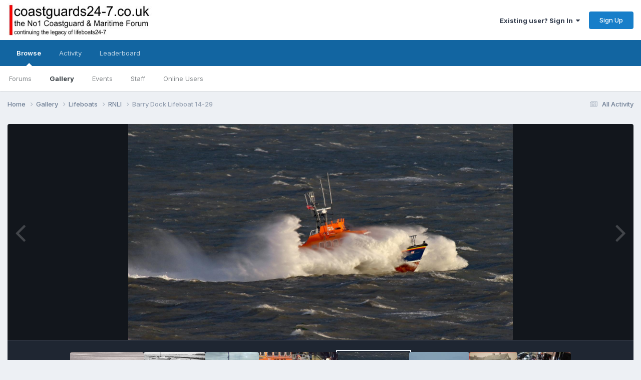

--- FILE ---
content_type: text/html;charset=UTF-8
request_url: https://coastguards24-7.co.uk/forum/gallery/image/7935-barry-dock-lifeboat-14-29/
body_size: 11899
content:
<!DOCTYPE html>
<html lang="en-US" dir="ltr">
	<head>
		<meta charset="utf-8">
        
		<title>Barry Dock Lifeboat 14-29 - RNLI - THE No1 Coastguard and Maritime SAR Forum</title>
		
		
		
		

	<meta name="viewport" content="width=device-width, initial-scale=1">



	<meta name="twitter:card" content="summary_large_image" />




	
		
			
				<meta property="og:title" content="Barry Dock Lifeboat 14-29">
			
		
	

	
		
			
				<meta property="og:type" content="website">
			
		
	

	
		
			
				<meta property="og:url" content="https://coastguards24-7.co.uk/forum/gallery/image/7935-barry-dock-lifeboat-14-29/">
			
		
	

	
		
			
				<meta name="description" content="Barry Dock Lifeboat off Knap Point.">
			
		
	

	
		
			
				<meta property="og:description" content="Barry Dock Lifeboat off Knap Point.">
			
		
	

	
		
			
				<meta property="og:updated_time" content="2017-02-13T17:53:27Z">
			
		
	

	
		
			
				<meta property="og:image" content="https://coastguards24-7.co.uk/forum/uploads/monthly_2017_02/large.Barry14_29_030816.jpg.3f6419b3c635e5e475857b6e2fe11076.jpg">
			
		
	

	
		
			
				<meta property="og:image:type" content="image/jpeg">
			
		
	

	
		
			
				<meta property="og:site_name" content="THE No1 Coastguard and Maritime SAR Forum">
			
		
	

	
		
			
				<meta property="og:locale" content="en_US">
			
		
	


	
		<link rel="canonical" href="https://coastguards24-7.co.uk/forum/gallery/image/7935-barry-dock-lifeboat-14-29/" />
	

	
		<link rel="preload" href="https://coastguards24-7.co.uk/forum/uploads/monthly_2017_02/large.Barry14_29_030816.jpg.3f6419b3c635e5e475857b6e2fe11076.jpg" as="image" type="image/jpeg" />
	





<link rel="manifest" href="https://coastguards24-7.co.uk/forum/manifest.webmanifest/">
<meta name="msapplication-config" content="https://coastguards24-7.co.uk/forum/browserconfig.xml/">
<meta name="msapplication-starturl" content="/">
<meta name="application-name" content="THE No1 Coastguard and Maritime SAR Forum">
<meta name="apple-mobile-web-app-title" content="THE No1 Coastguard and Maritime SAR Forum">

	<meta name="theme-color" content="#ffffff">










<link rel="preload" href="//coastguards24-7.co.uk/forum/applications/core/interface/font/fontawesome-webfont.woff2?v=4.7.0" as="font" crossorigin="anonymous">
		


	<link rel="preconnect" href="https://fonts.googleapis.com">
	<link rel="preconnect" href="https://fonts.gstatic.com" crossorigin>
	
		<link href="https://fonts.googleapis.com/css2?family=Inter:wght@300;400;500;600;700&display=swap" rel="stylesheet">
	



	<link rel='stylesheet' href='https://coastguards24-7.co.uk/forum/uploads/css_built_1/341e4a57816af3ba440d891ca87450ff_framework.css?v=ecb31195c71758721386' media='all'>

	<link rel='stylesheet' href='https://coastguards24-7.co.uk/forum/uploads/css_built_1/05e81b71abe4f22d6eb8d1a929494829_responsive.css?v=ecb31195c71758721386' media='all'>

	<link rel='stylesheet' href='https://coastguards24-7.co.uk/forum/uploads/css_built_1/90eb5adf50a8c640f633d47fd7eb1778_core.css?v=ecb31195c71758721386' media='all'>

	<link rel='stylesheet' href='https://coastguards24-7.co.uk/forum/uploads/css_built_1/5a0da001ccc2200dc5625c3f3934497d_core_responsive.css?v=ecb31195c71758721386' media='all'>

	<link rel='stylesheet' href='https://coastguards24-7.co.uk/forum/uploads/css_built_1/37c6452ea623de41c991284837957128_gallery.css?v=ecb31195c71758721386' media='all'>

	<link rel='stylesheet' href='https://coastguards24-7.co.uk/forum/uploads/css_built_1/22e9af7d7c6ac7ddc7db0f1b0d471efc_gallery_responsive.css?v=ecb31195c71758721386' media='all'>

	<link rel='stylesheet' href='https://coastguards24-7.co.uk/forum/uploads/css_built_1/8a32dcbf06236254181d222455063219_global.css?v=ecb31195c71758721386' media='all'>





<link rel='stylesheet' href='https://coastguards24-7.co.uk/forum/uploads/css_built_1/258adbb6e4f3e83cd3b355f84e3fa002_custom.css?v=ecb31195c71758721386' media='all'>




		
		

	
	<link rel='shortcut icon' href='https://coastguards24-7.co.uk/forum/uploads/monthly_2015_11/favicon.ico.3d1e921a47d5557704f1e988b2b8ec9e.ico' type="image/x-icon">

	</head>
	<body class='ipsApp ipsApp_front ipsJS_none ipsClearfix' data-controller='core.front.core.app' data-message="" data-pageApp='gallery' data-pageLocation='front' data-pageModule='gallery' data-pageController='view' data-pageID='7935'  >
		
        

        

		<a href='#ipsLayout_mainArea' class='ipsHide' title='Go to main content on this page' accesskey='m'>Jump to content</a>
		





		<div id='ipsLayout_header' class='ipsClearfix'>
			<header>
				<div class='ipsLayout_container'>
					


<a href='https://coastguards24-7.co.uk/forum/' id='elLogo' accesskey='1'><img src="https://coastguards24-7.co.uk/forum/uploads/monthly_2015_11/CG24-7_logo_10_2015.jpg.2d0715aef9bdb965f0409d93547b4202.jpg" alt='THE No1 Coastguard and Maritime SAR Forum'></a>

					
						

	<ul id='elUserNav' class='ipsList_inline cSignedOut ipsResponsive_showDesktop'>
		
        
		
        
        
            
            <li id='elSignInLink'>
                <a href='https://coastguards24-7.co.uk/forum/login/' data-ipsMenu-closeOnClick="false" data-ipsMenu id='elUserSignIn'>
                    Existing user? Sign In &nbsp;<i class='fa fa-caret-down'></i>
                </a>
                
<div id='elUserSignIn_menu' class='ipsMenu ipsMenu_auto ipsHide'>
	<form accept-charset='utf-8' method='post' action='https://coastguards24-7.co.uk/forum/login/'>
		<input type="hidden" name="csrfKey" value="54bf5b95218dc70b650058a94aa395d0">
		<input type="hidden" name="ref" value="aHR0cHM6Ly9jb2FzdGd1YXJkczI0LTcuY28udWsvZm9ydW0vZ2FsbGVyeS9pbWFnZS83OTM1LWJhcnJ5LWRvY2stbGlmZWJvYXQtMTQtMjkv">
		<div data-role="loginForm">
			
			
			
				
<div class="ipsPad ipsForm ipsForm_vertical">
	<h4 class="ipsType_sectionHead">Sign In</h4>
	<br><br>
	<ul class='ipsList_reset'>
		<li class="ipsFieldRow ipsFieldRow_noLabel ipsFieldRow_fullWidth">
			
			
				<input type="email" placeholder="Email Address" name="auth" autocomplete="email">
			
		</li>
		<li class="ipsFieldRow ipsFieldRow_noLabel ipsFieldRow_fullWidth">
			<input type="password" placeholder="Password" name="password" autocomplete="current-password">
		</li>
		<li class="ipsFieldRow ipsFieldRow_checkbox ipsClearfix">
			<span class="ipsCustomInput">
				<input type="checkbox" name="remember_me" id="remember_me_checkbox" value="1" checked aria-checked="true">
				<span></span>
			</span>
			<div class="ipsFieldRow_content">
				<label class="ipsFieldRow_label" for="remember_me_checkbox">Remember me</label>
				<span class="ipsFieldRow_desc">Not recommended on shared computers</span>
			</div>
		</li>
		<li class="ipsFieldRow ipsFieldRow_fullWidth">
			<button type="submit" name="_processLogin" value="usernamepassword" class="ipsButton ipsButton_primary ipsButton_small" id="elSignIn_submit">Sign In</button>
			
				<p class="ipsType_right ipsType_small">
					
						<a href='https://coastguards24-7.co.uk/forum/lostpassword/' data-ipsDialog data-ipsDialog-title='Forgot your password?'>
					
					Forgot your password?</a>
				</p>
			
		</li>
	</ul>
</div>
			
		</div>
	</form>
</div>
            </li>
            
        
		
			<li>
				
					<a href='https://coastguards24-7.co.uk/forum/register/' data-ipsDialog data-ipsDialog-size='narrow' data-ipsDialog-title='Sign Up' id='elRegisterButton' class='ipsButton ipsButton_normal ipsButton_primary'>Sign Up</a>
				
			</li>
		
	</ul>

						
<ul class='ipsMobileHamburger ipsList_reset ipsResponsive_hideDesktop'>
	<li data-ipsDrawer data-ipsDrawer-drawerElem='#elMobileDrawer'>
		<a href='#'>
			
			
			
			
			<i class='fa fa-navicon'></i>
		</a>
	</li>
</ul>
					
				</div>
			</header>
			

	<nav data-controller='core.front.core.navBar' class=' ipsResponsive_showDesktop'>
		<div class='ipsNavBar_primary ipsLayout_container '>
			<ul data-role="primaryNavBar" class='ipsClearfix'>
				


	
		
		
			
		
		<li class='ipsNavBar_active' data-active id='elNavSecondary_1' data-role="navBarItem" data-navApp="core" data-navExt="CustomItem">
			
			
				<a href="https://coastguards24-7.co.uk/forum/"  data-navItem-id="1" data-navDefault>
					Browse<span class='ipsNavBar_active__identifier'></span>
				</a>
			
			
				<ul class='ipsNavBar_secondary ' data-role='secondaryNavBar'>
					


	
		
		
		<li  id='elNavSecondary_3' data-role="navBarItem" data-navApp="forums" data-navExt="Forums">
			
			
				<a href="https://coastguards24-7.co.uk/forum/"  data-navItem-id="3" >
					Forums<span class='ipsNavBar_active__identifier'></span>
				</a>
			
			
		</li>
	
	

	
		
		
			
		
		<li class='ipsNavBar_active' data-active id='elNavSecondary_4' data-role="navBarItem" data-navApp="gallery" data-navExt="Gallery">
			
			
				<a href="https://coastguards24-7.co.uk/forum/gallery/"  data-navItem-id="4" data-navDefault>
					Gallery<span class='ipsNavBar_active__identifier'></span>
				</a>
			
			
		</li>
	
	

	
		
		
		<li  id='elNavSecondary_5' data-role="navBarItem" data-navApp="calendar" data-navExt="Calendar">
			
			
				<a href="https://coastguards24-7.co.uk/forum/events/"  data-navItem-id="5" >
					Events<span class='ipsNavBar_active__identifier'></span>
				</a>
			
			
		</li>
	
	

	
	

	
		
		
		<li  id='elNavSecondary_7' data-role="navBarItem" data-navApp="core" data-navExt="StaffDirectory">
			
			
				<a href="https://coastguards24-7.co.uk/forum/staff/"  data-navItem-id="7" >
					Staff<span class='ipsNavBar_active__identifier'></span>
				</a>
			
			
		</li>
	
	

	
		
		
		<li  id='elNavSecondary_8' data-role="navBarItem" data-navApp="core" data-navExt="OnlineUsers">
			
			
				<a href="https://coastguards24-7.co.uk/forum/online/"  data-navItem-id="8" >
					Online Users<span class='ipsNavBar_active__identifier'></span>
				</a>
			
			
		</li>
	
	

					<li class='ipsHide' id='elNavigationMore_1' data-role='navMore'>
						<a href='#' data-ipsMenu data-ipsMenu-appendTo='#elNavigationMore_1' id='elNavigationMore_1_dropdown'>More <i class='fa fa-caret-down'></i></a>
						<ul class='ipsHide ipsMenu ipsMenu_auto' id='elNavigationMore_1_dropdown_menu' data-role='moreDropdown'></ul>
					</li>
				</ul>
			
		</li>
	
	

	
		
		
		<li  id='elNavSecondary_2' data-role="navBarItem" data-navApp="core" data-navExt="CustomItem">
			
			
				<a href="https://coastguards24-7.co.uk/forum/discover/"  data-navItem-id="2" >
					Activity<span class='ipsNavBar_active__identifier'></span>
				</a>
			
			
				<ul class='ipsNavBar_secondary ipsHide' data-role='secondaryNavBar'>
					


	
		
		
		<li  id='elNavSecondary_9' data-role="navBarItem" data-navApp="core" data-navExt="AllActivity">
			
			
				<a href="https://coastguards24-7.co.uk/forum/discover/"  data-navItem-id="9" >
					All Activity<span class='ipsNavBar_active__identifier'></span>
				</a>
			
			
		</li>
	
	

	
		
		
		<li  id='elNavSecondary_10' data-role="navBarItem" data-navApp="core" data-navExt="YourActivityStreams">
			
			
				<a href="#"  data-navItem-id="10" >
					My Activity Streams<span class='ipsNavBar_active__identifier'></span>
				</a>
			
			
		</li>
	
	

	
		
		
		<li  id='elNavSecondary_11' data-role="navBarItem" data-navApp="core" data-navExt="YourActivityStreamsItem">
			
			
				<a href="https://coastguards24-7.co.uk/forum/discover/unread/"  data-navItem-id="11" >
					Unread Content<span class='ipsNavBar_active__identifier'></span>
				</a>
			
			
		</li>
	
	

	
		
		
		<li  id='elNavSecondary_12' data-role="navBarItem" data-navApp="core" data-navExt="YourActivityStreamsItem">
			
			
				<a href="https://coastguards24-7.co.uk/forum/discover/content-started/"  data-navItem-id="12" >
					Content I Started<span class='ipsNavBar_active__identifier'></span>
				</a>
			
			
		</li>
	
	

	
		
		
		<li  id='elNavSecondary_13' data-role="navBarItem" data-navApp="core" data-navExt="Search">
			
			
				<a href="https://coastguards24-7.co.uk/forum/search/"  data-navItem-id="13" >
					Search<span class='ipsNavBar_active__identifier'></span>
				</a>
			
			
		</li>
	
	

					<li class='ipsHide' id='elNavigationMore_2' data-role='navMore'>
						<a href='#' data-ipsMenu data-ipsMenu-appendTo='#elNavigationMore_2' id='elNavigationMore_2_dropdown'>More <i class='fa fa-caret-down'></i></a>
						<ul class='ipsHide ipsMenu ipsMenu_auto' id='elNavigationMore_2_dropdown_menu' data-role='moreDropdown'></ul>
					</li>
				</ul>
			
		</li>
	
	

	
		
		
		<li  id='elNavSecondary_14' data-role="navBarItem" data-navApp="core" data-navExt="Leaderboard">
			
			
				<a href="https://coastguards24-7.co.uk/forum/leaderboard/"  data-navItem-id="14" >
					Leaderboard<span class='ipsNavBar_active__identifier'></span>
				</a>
			
			
		</li>
	
	

	
	

	
	

				<li class='ipsHide' id='elNavigationMore' data-role='navMore'>
					<a href='#' data-ipsMenu data-ipsMenu-appendTo='#elNavigationMore' id='elNavigationMore_dropdown'>More</a>
					<ul class='ipsNavBar_secondary ipsHide' data-role='secondaryNavBar'>
						<li class='ipsHide' id='elNavigationMore_more' data-role='navMore'>
							<a href='#' data-ipsMenu data-ipsMenu-appendTo='#elNavigationMore_more' id='elNavigationMore_more_dropdown'>More <i class='fa fa-caret-down'></i></a>
							<ul class='ipsHide ipsMenu ipsMenu_auto' id='elNavigationMore_more_dropdown_menu' data-role='moreDropdown'></ul>
						</li>
					</ul>
				</li>
			</ul>
			

		</div>
	</nav>

			
<ul id='elMobileNav' class='ipsResponsive_hideDesktop' data-controller='core.front.core.mobileNav'>
	
		
			
			
				
				
			
				
				
			
				
					<li id='elMobileBreadcrumb'>
						<a href='https://coastguards24-7.co.uk/forum/gallery/category/4-rnli/'>
							<span>RNLI</span>
						</a>
					</li>
				
				
			
				
				
			
		
	
	
	
	<li >
		<a data-action="defaultStream" href='https://coastguards24-7.co.uk/forum/discover/'><i class="fa fa-newspaper-o" aria-hidden="true"></i></a>
	</li>

	

	
</ul>
		</div>
		<main id='ipsLayout_body' class='ipsLayout_container'>
			<div id='ipsLayout_contentArea'>
				<div id='ipsLayout_contentWrapper'>
					
<nav class='ipsBreadcrumb ipsBreadcrumb_top ipsFaded_withHover'>
	

	<ul class='ipsList_inline ipsPos_right'>
		
		<li >
			<a data-action="defaultStream" class='ipsType_light '  href='https://coastguards24-7.co.uk/forum/discover/'><i class="fa fa-newspaper-o" aria-hidden="true"></i> <span>All Activity</span></a>
		</li>
		
	</ul>

	<ul data-role="breadcrumbList">
		<li>
			<a title="Home" href='https://coastguards24-7.co.uk/forum/'>
				<span>Home <i class='fa fa-angle-right'></i></span>
			</a>
		</li>
		
		
			<li>
				
					<a href='https://coastguards24-7.co.uk/forum/gallery/'>
						<span>Gallery <i class='fa fa-angle-right' aria-hidden="true"></i></span>
					</a>
				
			</li>
		
			<li>
				
					<a href='https://coastguards24-7.co.uk/forum/gallery/category/20-lifeboats/'>
						<span>Lifeboats <i class='fa fa-angle-right' aria-hidden="true"></i></span>
					</a>
				
			</li>
		
			<li>
				
					<a href='https://coastguards24-7.co.uk/forum/gallery/category/4-rnli/'>
						<span>RNLI <i class='fa fa-angle-right' aria-hidden="true"></i></span>
					</a>
				
			</li>
		
			<li>
				
					Barry Dock Lifeboat 14-29
				
			</li>
		
	</ul>
</nav>
					
					<div id='ipsLayout_mainArea'>
						
						
						
						

	




						



<div data-controller='gallery.front.view.image' data-lightboxURL='https://coastguards24-7.co.uk/forum/gallery/image/7935-barry-dock-lifeboat-14-29/'>
	<div class='ipsColumns ipsMargin_bottom'>
		<div class='ipsColumn ipsColumn_fluid'>
			<div class='cGalleryLightbox_inner' data-role="imageSizer">
				<div class='elGalleryHeader'>
					

<div id='elGalleryImage' class='elGalleryImage' data-role="imageFrame" data-imageSizes='{&quot;large&quot;:[1600,900],&quot;medium&quot;:[640,360],&quot;small&quot;:[240,135],&quot;thumb&quot;:[100,57]}'>
	
		<div class='cGalleryViewImage' data-role='notesWrapper' data-controller='gallery.front.view.notes' data-imageID='7935'  data-notesData='[]'>
			<div>
				<a href='https://coastguards24-7.co.uk/forum/uploads/monthly_2017_02/large.Barry14_29_030816.jpg.3f6419b3c635e5e475857b6e2fe11076.jpg' title='View in lightbox' data-ipsLightbox>
					<img src='https://coastguards24-7.co.uk/forum/uploads/monthly_2017_02/large.Barry14_29_030816.jpg.3f6419b3c635e5e475857b6e2fe11076.jpg' alt="Barry Dock Lifeboat 14-29" title='Barry Dock Lifeboat 14-29' data-role='theImage'>
				</a>
            </div>
			
		</div>
        	


		<div class='cGalleryImageFade'>
			<div class='cGalleryImageBottomBar'>
				<div class='cGalleryCreditInfo ipsType_normal ipsHide'>
					
						<div>&copy; Fatboy Productions</div>
					

					
				</div>
				
					<ul class='ipsList_inline'>
						<li>
							<a href='#' data-ipsMenu data-ipsMenu-above='true' id='elImageTools' class='ipsButton ipsButton_link ipsButton_verySmall ipsJS_show cGalleryViewImage_controls'>Image Tools <i class='fa fa-caret-down'></i></a>
						</li>
					</ul>
					<ul class='ipsMenu ipsMenu_auto ipsHide' id='elImageTools_menu'>
						
						
						
							<li class='ipsMenu_item'>
								<a href='https://coastguards24-7.co.uk/forum/gallery/image/7935-barry-dock-lifeboat-14-29/?do=download' title='Download'><i class='fa fa-fw fa-download'></i> Download</a>
							</li>
						
					</ul>
				
			</div>
		</div>
	
	<span class='elGalleryImageNav'>
       
            <a href='https://coastguards24-7.co.uk/forum/gallery/image/7935-barry-dock-lifeboat-14-29/?browse=1&amp;do=previous' class='elGalleryImageNav_prev' data-action="prevMedia"><i class='fa fa-angle-left'></i></a>
            <a href='https://coastguards24-7.co.uk/forum/gallery/image/7935-barry-dock-lifeboat-14-29/?browse=1&amp;do=next' class='elGalleryImageNav_next' data-action="nextMedia"><i class='fa fa-angle-right'></i></a>
        
	</span>
</div>
				</div>
			</div>
            
            
            
			<div class='cGalleryImageThumbs'>
				<ol class='cGalleryCarousel' id='gallery-image-thumbs'>
                    
					
			            <li class='cGalleryCarousel__item'>
			            	<div class='ipsImageBlock'>
				                
					                <a href='https://coastguards24-7.co.uk/forum/gallery/image/8062-westkirbyilbjpg/' title='View the image WestKirbyILB.JPG' class='ipsImageBlock__main'>
					                	<img src='https://coastguards24-7.co.uk/forum/uploads/monthly_2018_11/small.WestKirbyILB.JPG.4a56445211339679576f899bdf5edd18.JPG' alt="WestKirbyILB.JPG" loading="lazy">
					                </a>
				                
                            	

                            </div>
                        </li>
                        
			        
			            <li class='cGalleryCarousel__item'>
			            	<div class='ipsImageBlock'>
				                
					                <a href='https://coastguards24-7.co.uk/forum/gallery/image/8096-18_03_1jpg/' title='View the image 18_03_1.jpg' class='ipsImageBlock__main'>
					                	<img src='https://coastguards24-7.co.uk/forum/uploads/monthly_2019_08/small.18_03_1.jpg.9e0fc64cc8b38eb19993a22d4ecd49a2.jpg' alt="18_03_1.jpg" loading="lazy">
					                </a>
				                
                            	

                            </div>
                        </li>
                        
			        
			            <li class='cGalleryCarousel__item'>
			            	<div class='ipsImageBlock'>
				                
					                <a href='https://coastguards24-7.co.uk/forum/gallery/image/8099-42watsonjpg/' title='View the image 42watson.jpg' class='ipsImageBlock__main'>
					                	<img src='https://coastguards24-7.co.uk/forum/uploads/monthly_2019_08/small.42watson.jpg.f00ab2b5b0f3405da1c2c6ece263590e.jpg' alt="42watson.jpg" loading="lazy">
					                </a>
				                
                            	

                            </div>
                        </li>
                        
			        
			            <li class='cGalleryCarousel__item'>
			            	<div class='ipsImageBlock'>
				                
					                <a href='https://coastguards24-7.co.uk/forum/gallery/image/8097-a_513_2jpg/' title='View the image A_513_2.jpg' class='ipsImageBlock__main'>
					                	<img src='https://coastguards24-7.co.uk/forum/uploads/monthly_2019_08/small.A_513_2.jpg.54d18d55ee3c9bfea566bbe0ac92885f.jpg' alt="A_513_2.jpg" loading="lazy">
					                </a>
				                
                            	

                            </div>
                        </li>
                        
			        

                    <li class='cGalleryCarousel__item cGalleryCarousel__item--active'>
                    	<div class='ipsImageBlock'>
	                        
	                            <a href='https://coastguards24-7.co.uk/forum/gallery/image/7935-barry-dock-lifeboat-14-29/' title='View the image Barry Dock Lifeboat 14-29' class='ipsImageBlock__main'>
	                                <img src='https://coastguards24-7.co.uk/forum/uploads/monthly_2017_02/small.Barry14_29_030816.jpg.65d0117bdae481a88d9263ed5de49f17.jpg' alt="Barry Dock Lifeboat 14-29" loading="lazy">
	                            </a>
                        	
                        	

                        </div>
                        
                    </li>

                    
                        <li class='cGalleryCarousel__item'>
                        	<div class='ipsImageBlock'>
	                            
	                                <a href='https://coastguards24-7.co.uk/forum/gallery/image/7855-fileys-all-weather-lifeboat-with-coastguard-helicopter-912/' title='View the image Filey&#039;s all-weather lifeboat with Coastguard Helicopter 912' class='ipsImageBlock__main'>
	                                    <img src='https://coastguards24-7.co.uk/forum/uploads/monthly_2016_08/small.57a0f0ad0cf6f_ALB3.jpg.9dc84b1427aa44bad820b405cba40d5a.jpg' alt="Filey&#039;s all-weather lifeboat with Coastguard Helicopter 912" loading="lazy">
	                                </a>
	                            
	                            

	                        </div>
                        </li>
                        
                        
                    
                        <li class='cGalleryCarousel__item'>
                        	<div class='ipsImageBlock'>
	                            
	                                <a href='https://coastguards24-7.co.uk/forum/gallery/image/7838-poole1925jpg/' title='View the image Poole1925.JPG' class='ipsImageBlock__main'>
	                                    <img src='https://coastguards24-7.co.uk/forum/uploads/monthly_2016_06/small.Poole1925.JPG.aa908eb54ce6df82e457aeac9fe6b92a.JPG' alt="Poole1925.JPG" loading="lazy">
	                                </a>
	                            
	                            

	                        </div>
                        </li>
                        
                        
                    
                        <li class='cGalleryCarousel__item'>
                        	<div class='ipsImageBlock'>
	                            
	                                <a href='https://coastguards24-7.co.uk/forum/gallery/image/7672-5672ed6710600-albcleanjpg/' title='View the image 5672ed6710600-albclean.jpg' class='ipsImageBlock__main'>
	                                    <img src='https://coastguards24-7.co.uk/forum/uploads/monthly_2015_12/small.5672ed6710600_albclean.jpg.77a1678630d82d0188598615815e1732.jpg' alt="5672ed6710600-albclean.jpg" loading="lazy">
	                                </a>
	                            
	                            

	                        </div>
                        </li>
                        
                        
                    
				</ol>
                <div class='cGalleryCarouselNav cGalleryCarouselNav--overlay' data-carousel-controls='gallery-image-thumbs' data-controller="gallery.front.browse.carousel" hidden>
                    <button class='cGalleryCarouselNav__button' data-carousel-arrow='prev' aria-label='Previous' role='button'>
                        <svg aria-hidden="true" xmlns="http://www.w3.org/2000/svg" viewBox="0 0 320 512" width="10"><path d="M34.52 239.03L228.87 44.69c9.37-9.37 24.57-9.37 33.94 0l22.67 22.67c9.36 9.36 9.37 24.52.04 33.9L131.49 256l154.02 154.75c9.34 9.38 9.32 24.54-.04 33.9l-22.67 22.67c-9.37 9.37-24.57 9.37-33.94 0L34.52 272.97c-9.37-9.37-9.37-24.57 0-33.94z"/></svg>
                    </button>
                    <button class='cGalleryCarouselNav__button' data-carousel-arrow='next' aria-label='Next' role='button'>
                        <svg aria-hidden="true" xmlns="http://www.w3.org/2000/svg" viewBox="0 0 320 512" width="10"><path d="M285.476 272.971L91.132 467.314c-9.373 9.373-24.569 9.373-33.941 0l-22.667-22.667c-9.357-9.357-9.375-24.522-.04-33.901L188.505 256 34.484 101.255c-9.335-9.379-9.317-24.544.04-33.901l22.667-22.667c9.373-9.373 24.569-9.373 33.941 0L285.475 239.03c9.373 9.372 9.373 24.568.001 33.941z"/></svg>
                    </button>
                </div>
			</div>
            
		</div>
	</div>

	<section data-role='imageInfo'>
		




<div class='ipsColumns ipsColumns_collapsePhone ipsResponsive_pull ipsSpacer_bottom'>
	<div class='ipsColumn ipsColumn_fluid'>
		

		<div class='ipsBox'>
			<div class='ipsPadding' data-role='imageDescription'>
				<div class='ipsFlex ipsFlex-ai:center ipsFlex-fw:wrap ipsGap:4'>
					<div class='ipsFlex-flex:11'>
						<h1 class='ipsType_pageTitle ipsContained_container'>
							
							
							
							
							
								<span class='ipsContained ipsType_break'>Barry Dock Lifeboat 14-29</span>
							
						</h1>
						
					</div>
				</div>
				<hr class='ipsHr'>
				<div class='ipsPageHeader__meta ipsFlex ipsFlex-jc:between ipsFlex-ai:center ipsFlex-fw:wrap ipsGap:3'>
					<div class='ipsFlex-flex:11'>
						<div class='ipsPhotoPanel ipsPhotoPanel_mini ipsClearfix'>
							

	<span class='ipsUserPhoto ipsUserPhoto_mini '>
		<img src='data:image/svg+xml,%3Csvg%20xmlns%3D%22http%3A%2F%2Fwww.w3.org%2F2000%2Fsvg%22%20viewBox%3D%220%200%201024%201024%22%20style%3D%22background%3A%23629fc4%22%3E%3Cg%3E%3Ctext%20text-anchor%3D%22middle%22%20dy%3D%22.35em%22%20x%3D%22512%22%20y%3D%22512%22%20fill%3D%22%23ffffff%22%20font-size%3D%22700%22%20font-family%3D%22-apple-system%2C%20BlinkMacSystemFont%2C%20Roboto%2C%20Helvetica%2C%20Arial%2C%20sans-serif%22%3EB%3C%2Ftext%3E%3C%2Fg%3E%3C%2Fsvg%3E' alt='BICAlpha' loading="lazy">
	</span>

							<div>
								<p class='ipsType_reset ipsType_normal ipsType_blendLinks'>
									By 


BICAlpha
								</p>
								<ul class='ipsList_inline'>
									<li class='ipsType_light'><time datetime='2017-02-13T17:51:44Z' title='02/13/2017 05:51  PM' data-short='8 yr'>February 13, 2017</time></li>
									<li class='ipsType_light'>2,783 views</li>
									
										<li><a href='https://coastguards24-7.co.uk/forum/profile/7054-bicalpha/content/?type=gallery_image'>View BICAlpha's images</a></li>
									
								</ul>
							</div>
						</div>
					</div>
					<div class='ipsFlex-flex:01 ipsResponsive_hidePhone'>
						<div class='ipsShareLinks'>
							
								


    <a href='#elShareItem_1735222221_menu' id='elShareItem_1735222221' data-ipsMenu class='ipsShareButton ipsButton ipsButton_verySmall ipsButton_link ipsButton_link--light'>
        <span><i class='fa fa-share-alt'></i></span> &nbsp;Share
    </a>

    <div class='ipsPadding ipsMenu ipsMenu_normal ipsHide' id='elShareItem_1735222221_menu' data-controller="core.front.core.sharelink">
        
        
        <span data-ipsCopy data-ipsCopy-flashmessage>
            <a href="https://coastguards24-7.co.uk/forum/gallery/image/7935-barry-dock-lifeboat-14-29/" class="ipsButton ipsButton_light ipsButton_small ipsButton_fullWidth" data-role="copyButton" data-clipboard-text="https://coastguards24-7.co.uk/forum/gallery/image/7935-barry-dock-lifeboat-14-29/" data-ipstooltip title='Copy Link to Clipboard'><i class="fa fa-clone"></i> https://coastguards24-7.co.uk/forum/gallery/image/7935-barry-dock-lifeboat-14-29/</a>
        </span>
        <ul class='ipsShareLinks ipsMargin_top:half'>
            
                <li>
<a href="https://pinterest.com/pin/create/button/?url=https://coastguards24-7.co.uk/forum/gallery/image/7935-barry-dock-lifeboat-14-29/&amp;media=https://coastguards24-7.co.uk/forum/uploads/monthly_2017_02/large.Barry14_29_030816.jpg.3f6419b3c635e5e475857b6e2fe11076.jpg" class="cShareLink cShareLink_pinterest" rel="nofollow noopener" target="_blank" data-role="shareLink" title='Share on Pinterest' data-ipsTooltip>
	<i class="fa fa-pinterest"></i>
</a></li>
            
        </ul>
        
            <hr class='ipsHr'>
            <button class='ipsHide ipsButton ipsButton_verySmall ipsButton_light ipsButton_fullWidth ipsMargin_top:half' data-controller='core.front.core.webshare' data-role='webShare' data-webShareTitle='Barry Dock Lifeboat 14-29' data-webShareText='Barry Dock Lifeboat 14-29' data-webShareUrl='https://coastguards24-7.co.uk/forum/gallery/image/7935-barry-dock-lifeboat-14-29/'>More sharing options...</button>
        
    </div>

							
                            

							



							

<div data-followApp='gallery' data-followArea='image' data-followID='7935' data-controller='core.front.core.followButton'>
	

	<a href='https://coastguards24-7.co.uk/forum/login/' rel="nofollow" class="ipsFollow ipsPos_middle ipsButton ipsButton_light ipsButton_verySmall ipsButton_disabled" data-role="followButton" data-ipsTooltip title='Sign in to follow this'>
		<span>Followers</span>
		<span class='ipsCommentCount'>0</span>
	</a>

</div>
						</div>
					</div>
				</div>
				
				
					<hr class='ipsHr'>			
					<div class='ipsType_medium ipsType_richText ipsType_break ipsSpacer_both' data-controller="core.front.core.lightboxedImages">
						<p>
	Barry Dock Lifeboat off Knap Point.
</p>
					</div>
				

				

					

				

					
						<h3 class='ipsType_minorHeading'>Copyright</h3>
						<div class='ipsType_richText'>
							&copy; Fatboy Productions
						</div>
					

				
			</div>
			<div class='ipsItemControls'>
				
					

	<div data-controller='core.front.core.reaction' class='ipsItemControls_right ipsClearfix '>	
		<div class='ipsReact ipsPos_right'>
			
				
				<div class='ipsReact_blurb ' data-role='reactionBlurb'>
					
						

	
	<ul class='ipsReact_reactions'>
		
		
			
				
				<li class='ipsReact_reactCount'>
					
						<span data-ipsTooltip title="Like">
					
							<span>
								<img src='https://coastguards24-7.co.uk/forum/uploads/reactions/react_like.png' alt="Like" loading="lazy">
							</span>
							<span>
								2
							</span>
					
						</span>
					
				</li>
			
		
	</ul>

					
				</div>
			
			
			
		</div>
	</div>

				
				<ul class='ipsComment_controls ipsClearfix ipsItemControls_left'>
					
						<li>
							<a href='https://coastguards24-7.co.uk/forum/gallery/image/7935-barry-dock-lifeboat-14-29/?do=report' class='ipsButton ipsButton_link ipsButton_verySmall ipsButton_fullWidth' data-ipsDialog data-ipsDialog-size='medium' data-ipsDialog-title="Report image" data-ipsDialog-remoteSubmit data-ipsDialog-flashMessage="Thanks for your report." title="Report image">Report image</a>
						</li>
					
				</ul>
			</div>
		</div>
	</div>
	<div class='ipsColumn ipsColumn_veryWide' id='elGalleryImageStats'>
		<div class='ipsBox ipsPadding' data-role="imageStats">
			

			

            <div>
                <h2 class='ipsType_minorHeading ipsType_break'>From the category: </h2>
                <h3 class='ipsType_sectionHead'><a href='https://coastguards24-7.co.uk/forum/gallery/category/4-rnli/'>RNLI</a></h3>
                <span class='ipsType_light'>&middot; 22 images</span>
                <ul class='ipsList_reset ipsMargin_top ipsHide'>
                    <li><i class='fa fa-camera'></i> 22 images</li>
                    
                    
                        <li><i class='fa fa-comment'></i> 0 image comments</li>
                    
                </ul>
            </div>
            <hr class='ipsHr'>

			
				<h2 class='ipsType_minorHeading ipsType_break ipsMargin_bottom:half'>Photo Information</h2>
				<div class='cGalleryExif'>
					
						<ul class='cGalleryExif_data'>
							
								<li>
									<span class='cGalleryExif_data__icon'><i class="fa fa-camera-retro" aria-hidden="true"></i></span>
									<span class='cGalleryExif_data__label'>Taken with</span>
									<span class='cGalleryExif_data__value'>Canon Canon EOS 70D</span>
								</li>
							
							
								<li>
									<span class='cGalleryExif_data__icon'><i class='fa fa-arrows-h'></i></span>
									<span class='cGalleryExif_data__label'>Focal Length</span>
									<span class='cGalleryExif_data__value'>400 mm</span>
								</li>
							
							
								<li>
									<span class='cGalleryExif_data__icon'><i class='fa fa-clock-o'></i></span>
									<span class='cGalleryExif_data__label'>Exposure Time</span>
									<span class='cGalleryExif_data__value'>1/400</span>
								</li>
							
							
								<li>
									<span class='cGalleryExif_data__icon'><span class='cGalleryExif_f'>f</span></span>
									<span class='cGalleryExif_data__label'>Aperture</span>
									<span class='cGalleryExif_data__value'>f/7.1</span>
								</li>
							
							
								<li>
									<span class='cGalleryExif_data__icon'><i class="fa fa-camera" aria-hidden="true"></i></span>
									<span class='cGalleryExif_data__label'>ISO Speed</span>
									<span class='cGalleryExif_data__value'>
										
											
												200
											
										
									</span>
								</li>
							
						</ul>
						<div class='ipsType_center ipsMargin_top'>
							<a href='https://coastguards24-7.co.uk/forum/gallery/image/7935-barry-dock-lifeboat-14-29/?do=metadata' data-ipsDialog data-ipsdialog-size="narrow" data-ipsDialog-title='View all photo EXIF information' class='ipsButton ipsButton_light ipsButton_verySmall'>View all photo EXIF information</a>
						</div>
					
				</div>
			
		</div>
	</div>
</div>


<div class='ipsBox ipsPadding ipsResponsive_pull ipsResponsive_showPhone ipsMargin_top'>
	<div class='ipsShareLinks'>
		
			


    <a href='#elShareItem_1315033592_menu' id='elShareItem_1315033592' data-ipsMenu class='ipsShareButton ipsButton ipsButton_verySmall ipsButton_light '>
        <span><i class='fa fa-share-alt'></i></span> &nbsp;Share
    </a>

    <div class='ipsPadding ipsMenu ipsMenu_normal ipsHide' id='elShareItem_1315033592_menu' data-controller="core.front.core.sharelink">
        
        
        <span data-ipsCopy data-ipsCopy-flashmessage>
            <a href="https://coastguards24-7.co.uk/forum/gallery/image/7935-barry-dock-lifeboat-14-29/" class="ipsButton ipsButton_light ipsButton_small ipsButton_fullWidth" data-role="copyButton" data-clipboard-text="https://coastguards24-7.co.uk/forum/gallery/image/7935-barry-dock-lifeboat-14-29/" data-ipstooltip title='Copy Link to Clipboard'><i class="fa fa-clone"></i> https://coastguards24-7.co.uk/forum/gallery/image/7935-barry-dock-lifeboat-14-29/</a>
        </span>
        <ul class='ipsShareLinks ipsMargin_top:half'>
            
                <li>
<a href="https://pinterest.com/pin/create/button/?url=https://coastguards24-7.co.uk/forum/gallery/image/7935-barry-dock-lifeboat-14-29/&amp;media=https://coastguards24-7.co.uk/forum/uploads/monthly_2017_02/large.Barry14_29_030816.jpg.3f6419b3c635e5e475857b6e2fe11076.jpg" class="cShareLink cShareLink_pinterest" rel="nofollow noopener" target="_blank" data-role="shareLink" title='Share on Pinterest' data-ipsTooltip>
	<i class="fa fa-pinterest"></i>
</a></li>
            
        </ul>
        
            <hr class='ipsHr'>
            <button class='ipsHide ipsButton ipsButton_verySmall ipsButton_light ipsButton_fullWidth ipsMargin_top:half' data-controller='core.front.core.webshare' data-role='webShare' data-webShareTitle='Barry Dock Lifeboat 14-29' data-webShareText='Barry Dock Lifeboat 14-29' data-webShareUrl='https://coastguards24-7.co.uk/forum/gallery/image/7935-barry-dock-lifeboat-14-29/'>More sharing options...</button>
        
    </div>

		
        

		



		

<div data-followApp='gallery' data-followArea='image' data-followID='7935' data-controller='core.front.core.followButton'>
	

	<a href='https://coastguards24-7.co.uk/forum/login/' rel="nofollow" class="ipsFollow ipsPos_middle ipsButton ipsButton_light ipsButton_verySmall ipsButton_disabled" data-role="followButton" data-ipsTooltip title='Sign in to follow this'>
		<span>Followers</span>
		<span class='ipsCommentCount'>0</span>
	</a>

</div>
	</div>
</div>
	</section>

	<div data-role='imageComments'>
	
		<br>
		
		
<div data-controller='core.front.core.commentFeed, core.front.core.ignoredComments' data-autoPoll data-baseURL='https://coastguards24-7.co.uk/forum/gallery/image/7935-barry-dock-lifeboat-14-29/' data-lastPage data-feedID='image-7935' id='comments'>
	

	

<div data-controller='core.front.core.recommendedComments' data-url='https://coastguards24-7.co.uk/forum/gallery/image/7935-barry-dock-lifeboat-14-29/?tab=comments&amp;recommended=comments' class='ipsAreaBackground ipsPad ipsBox ipsBox_transparent ipsSpacer_bottom ipsRecommendedComments ipsHide'>
	<div data-role="recommendedComments">
		<h2 class='ipsType_sectionHead ipsType_large'>Recommended Comments</h2>
		
	</div>
</div>
	




	<div data-role='commentFeed' data-controller='core.front.core.moderation'>
		
			<p class='ipsType_normal ipsType_light ipsType_reset ipsPad' data-role='noComments'>There are no comments to display.</p>
		
	</div>			
	

	
	<a id='replyForm'></a>
	<div data-role='replyArea' class='cTopicPostArea_noSize ipsSpacer_top'>
		
			
				

<div>
	<input type="hidden" name="csrfKey" value="54bf5b95218dc70b650058a94aa395d0">
	
		<div class='ipsType_center ipsPad cGuestTeaser'>
			
				<h2 class='ipsType_pageTitle'>Create an account or sign in to comment</h2>
				<p class='ipsType_light ipsType_normal ipsType_reset ipsSpacer_top ipsSpacer_half'>You need to be a member in order to leave a comment</p>
			
	
			<div class='ipsBox ipsPad ipsSpacer_top'>
				<div class='ipsGrid ipsGrid_collapsePhone'>
					<div class='ipsGrid_span6 cGuestTeaser_left'>
						<h2 class='ipsType_sectionHead'>Create an account</h2>
						<p class='ipsType_normal ipsType_reset ipsType_light ipsSpacer_bottom'>Sign up for a new account in our community. It's easy!</p>
						
							<a href='https://coastguards24-7.co.uk/forum/register/' class='ipsButton ipsButton_primary ipsButton_small' data-ipsDialog data-ipsDialog-size='narrow' data-ipsDialog-title='Sign Up'>
						
						Register a new account</a>
					</div>
					<div class='ipsGrid_span6 cGuestTeaser_right'>
						<h2 class='ipsType_sectionHead'>Sign in</h2>
						<p class='ipsType_normal ipsType_reset ipsType_light ipsSpacer_bottom'>Already have an account? Sign in here.</p>
						<a href='https://coastguards24-7.co.uk/forum/login/?ref=aHR0cHM6Ly9jb2FzdGd1YXJkczI0LTcuY28udWsvZm9ydW0vZ2FsbGVyeS9pbWFnZS83OTM1LWJhcnJ5LWRvY2stbGlmZWJvYXQtMTQtMjkvI3JlcGx5Rm9ybQ==' data-ipsDialog data-ipsDialog-size='medium' data-ipsDialog-remoteVerify="false" data-ipsDialog-title="Sign In Now" class='ipsButton ipsButton_primary ipsButton_small'>Sign In Now</a>
					</div>
				</div>
			</div>
		</div>
	
</div>
			
	</div>
	
</div>

	
	</div>

</div> 


						


					</div>
					


					
<nav class='ipsBreadcrumb ipsBreadcrumb_bottom ipsFaded_withHover'>
	
		


	

	<ul class='ipsList_inline ipsPos_right'>
		
		<li >
			<a data-action="defaultStream" class='ipsType_light '  href='https://coastguards24-7.co.uk/forum/discover/'><i class="fa fa-newspaper-o" aria-hidden="true"></i> <span>All Activity</span></a>
		</li>
		
	</ul>

	<ul data-role="breadcrumbList">
		<li>
			<a title="Home" href='https://coastguards24-7.co.uk/forum/'>
				<span>Home <i class='fa fa-angle-right'></i></span>
			</a>
		</li>
		
		
			<li>
				
					<a href='https://coastguards24-7.co.uk/forum/gallery/'>
						<span>Gallery <i class='fa fa-angle-right' aria-hidden="true"></i></span>
					</a>
				
			</li>
		
			<li>
				
					<a href='https://coastguards24-7.co.uk/forum/gallery/category/20-lifeboats/'>
						<span>Lifeboats <i class='fa fa-angle-right' aria-hidden="true"></i></span>
					</a>
				
			</li>
		
			<li>
				
					<a href='https://coastguards24-7.co.uk/forum/gallery/category/4-rnli/'>
						<span>RNLI <i class='fa fa-angle-right' aria-hidden="true"></i></span>
					</a>
				
			</li>
		
			<li>
				
					Barry Dock Lifeboat 14-29
				
			</li>
		
	</ul>
</nav>
				</div>
			</div>
			
		</main>
		<footer id='ipsLayout_footer' class='ipsClearfix'>
			<div class='ipsLayout_container'>
				
				


<ul class='ipsList_inline ipsType_center ipsSpacer_top' id="elFooterLinks">
	
	
	
	
	
	
		<li><a rel="nofollow" href='https://coastguards24-7.co.uk/forum/contact/' data-ipsdialog  data-ipsdialog-title="Contact Us">Contact Us</a></li>
	
	<li><a rel="nofollow" href='https://coastguards24-7.co.uk/forum/cookies/'>Cookies</a></li>

</ul>	


<p id='elCopyright'>
	<span id='elCopyright_userLine'>coastguards24-7.co.uk</span>
	<a rel='nofollow' title='Invision Community' href='https://www.invisioncommunity.com/'>Powered by Invision Community</a>
</p>
			</div>
		</footer>
		
<div id='elMobileDrawer' class='ipsDrawer ipsHide'>
	<div class='ipsDrawer_menu'>
		<a href='#' class='ipsDrawer_close' data-action='close'><span>&times;</span></a>
		<div class='ipsDrawer_content ipsFlex ipsFlex-fd:column'>
			
				<div class='ipsPadding ipsBorder_bottom'>
					<ul class='ipsToolList ipsToolList_vertical'>
						<li>
							<a href='https://coastguards24-7.co.uk/forum/login/' id='elSigninButton_mobile' class='ipsButton ipsButton_light ipsButton_small ipsButton_fullWidth'>Existing user? Sign In</a>
						</li>
						
							<li>
								
									<a href='https://coastguards24-7.co.uk/forum/register/' data-ipsDialog data-ipsDialog-size='narrow' data-ipsDialog-title='Sign Up' data-ipsDialog-fixed='true' id='elRegisterButton_mobile' class='ipsButton ipsButton_small ipsButton_fullWidth ipsButton_important'>Sign Up</a>
								
							</li>
						
					</ul>
				</div>
			

			

			<ul class='ipsDrawer_list ipsFlex-flex:11'>
				

				
				
				
				
					
						
						
							<li class='ipsDrawer_itemParent'>
								<h4 class='ipsDrawer_title'><a href='#'>Browse</a></h4>
								<ul class='ipsDrawer_list'>
									<li data-action="back"><a href='#'>Back</a></li>
									
									
										
										
										
											
												
													
													
									
													
									
									
									
										


	
		
			<li>
				<a href='https://coastguards24-7.co.uk/forum/' >
					Forums
				</a>
			</li>
		
	

	
		
			<li>
				<a href='https://coastguards24-7.co.uk/forum/gallery/' >
					Gallery
				</a>
			</li>
		
	

	
		
			<li>
				<a href='https://coastguards24-7.co.uk/forum/events/' >
					Events
				</a>
			</li>
		
	

	

	
		
			<li>
				<a href='https://coastguards24-7.co.uk/forum/staff/' >
					Staff
				</a>
			</li>
		
	

	
		
			<li>
				<a href='https://coastguards24-7.co.uk/forum/online/' >
					Online Users
				</a>
			</li>
		
	

										
								</ul>
							</li>
						
					
				
					
						
						
							<li class='ipsDrawer_itemParent'>
								<h4 class='ipsDrawer_title'><a href='#'>Activity</a></h4>
								<ul class='ipsDrawer_list'>
									<li data-action="back"><a href='#'>Back</a></li>
									
									
										
										
										
											
												
													
													
									
													
									
									
									
										


	
		
			<li>
				<a href='https://coastguards24-7.co.uk/forum/discover/' >
					All Activity
				</a>
			</li>
		
	

	
		
			<li>
				<a href='' >
					My Activity Streams
				</a>
			</li>
		
	

	
		
			<li>
				<a href='https://coastguards24-7.co.uk/forum/discover/unread/' >
					Unread Content
				</a>
			</li>
		
	

	
		
			<li>
				<a href='https://coastguards24-7.co.uk/forum/discover/content-started/' >
					Content I Started
				</a>
			</li>
		
	

	
		
			<li>
				<a href='https://coastguards24-7.co.uk/forum/search/' >
					Search
				</a>
			</li>
		
	

										
								</ul>
							</li>
						
					
				
					
						
						
							<li><a href='https://coastguards24-7.co.uk/forum/leaderboard/' >Leaderboard</a></li>
						
					
				
					
				
					
				
				
			</ul>

			
		</div>
	</div>
</div>

<div id='elMobileCreateMenuDrawer' class='ipsDrawer ipsHide'>
	<div class='ipsDrawer_menu'>
		<a href='#' class='ipsDrawer_close' data-action='close'><span>&times;</span></a>
		<div class='ipsDrawer_content ipsSpacer_bottom ipsPad'>
			<ul class='ipsDrawer_list'>
				<li class="ipsDrawer_listTitle ipsType_reset">Create New...</li>
				
			</ul>
		</div>
	</div>
</div>
		
		

	
	<script type='text/javascript'>
		var ipsDebug = false;		
	
		var CKEDITOR_BASEPATH = '//coastguards24-7.co.uk/forum/applications/core/interface/ckeditor/ckeditor/';
	
		var ipsSettings = {
			
			
			cookie_path: "/forum/",
			
			cookie_prefix: "ips4_",
			
			
			cookie_ssl: true,
			
            essential_cookies: ["oauth_authorize","member_id","login_key","clearAutosave","lastSearch","device_key","IPSSessionFront","loggedIn","noCache","hasJS","cookie_consent","cookie_consent_optional","forumpass_*"],
			upload_imgURL: "",
			message_imgURL: "",
			notification_imgURL: "",
			baseURL: "//coastguards24-7.co.uk/forum/",
			jsURL: "//coastguards24-7.co.uk/forum/applications/core/interface/js/js.php",
			csrfKey: "54bf5b95218dc70b650058a94aa395d0",
			antiCache: "ecb31195c71758721386",
			jsAntiCache: "ecb31195c71762879826",
			disableNotificationSounds: true,
			useCompiledFiles: true,
			links_external: true,
			memberID: 0,
			lazyLoadEnabled: false,
			blankImg: "//coastguards24-7.co.uk/forum/applications/core/interface/js/spacer.png",
			googleAnalyticsEnabled: false,
			matomoEnabled: false,
			viewProfiles: false,
			mapProvider: 'none',
			mapApiKey: '',
			pushPublicKey: null,
			relativeDates: true
		};
		
		
		
		
			ipsSettings['maxImageDimensions'] = {
				width: 1600,
				height: 1200
			};
		
		
	</script>





<script type='text/javascript' src='https://coastguards24-7.co.uk/forum/uploads/javascript_global/root_library.js?v=ecb31195c71762879826' data-ips></script>


<script type='text/javascript' src='https://coastguards24-7.co.uk/forum/uploads/javascript_global/root_js_lang_1.js?v=ecb31195c71762879826' data-ips></script>


<script type='text/javascript' src='https://coastguards24-7.co.uk/forum/uploads/javascript_global/root_framework.js?v=ecb31195c71762879826' data-ips></script>


<script type='text/javascript' src='https://coastguards24-7.co.uk/forum/uploads/javascript_core/global_global_core.js?v=ecb31195c71762879826' data-ips></script>


<script type='text/javascript' src='https://coastguards24-7.co.uk/forum/uploads/javascript_global/root_front.js?v=ecb31195c71762879826' data-ips></script>


<script type='text/javascript' src='https://coastguards24-7.co.uk/forum/uploads/javascript_core/front_front_core.js?v=ecb31195c71762879826' data-ips></script>


<script type='text/javascript' src='https://coastguards24-7.co.uk/forum/uploads/javascript_gallery/front_front_view.js?v=ecb31195c71762879826' data-ips></script>


<script type='text/javascript' src='https://coastguards24-7.co.uk/forum/uploads/javascript_gallery/front_front_browse.js?v=ecb31195c71762879826' data-ips></script>


<script type='text/javascript' src='https://coastguards24-7.co.uk/forum/uploads/javascript_gallery/front_front_global.js?v=ecb31195c71762879826' data-ips></script>


<script type='text/javascript' src='https://coastguards24-7.co.uk/forum/uploads/javascript_global/root_map.js?v=ecb31195c71762879826' data-ips></script>



	<script type='text/javascript'>
		
			ips.setSetting( 'date_format', jQuery.parseJSON('"mm\/dd\/yy"') );
		
			ips.setSetting( 'date_first_day', jQuery.parseJSON('0') );
		
			ips.setSetting( 'ipb_url_filter_option', jQuery.parseJSON('"none"') );
		
			ips.setSetting( 'url_filter_any_action', jQuery.parseJSON('"allow"') );
		
			ips.setSetting( 'bypass_profanity', jQuery.parseJSON('0') );
		
			ips.setSetting( 'emoji_style', jQuery.parseJSON('"native"') );
		
			ips.setSetting( 'emoji_shortcodes', jQuery.parseJSON('true') );
		
			ips.setSetting( 'emoji_ascii', jQuery.parseJSON('true') );
		
			ips.setSetting( 'emoji_cache', jQuery.parseJSON('1680704186') );
		
			ips.setSetting( 'image_jpg_quality', jQuery.parseJSON('75') );
		
			ips.setSetting( 'cloud2', jQuery.parseJSON('false') );
		
			ips.setSetting( 'isAnonymous', jQuery.parseJSON('false') );
		
		
        
    </script>



<script type='application/ld+json'>
{
    "@context": "http://schema.org",
    "@type": "MediaObject",
    "@id": "https://coastguards24-7.co.uk/forum/gallery/image/7935-barry-dock-lifeboat-14-29/",
    "url": "https://coastguards24-7.co.uk/forum/gallery/image/7935-barry-dock-lifeboat-14-29/",
    "name": "Barry Dock Lifeboat 14-29",
    "description": "Barry Dock Lifeboat off Knap Point.\n ",
    "dateCreated": "2017-02-13T17:51:44+0000",
    "fileFormat": "image/jpeg",
    "keywords": [],
    "author": {
        "@type": "Person",
        "name": "BICAlpha",
        "image": "https://coastguards24-7.co.uk/forum/applications/core/interface/email/default_photo.png",
        "url": "https://coastguards24-7.co.uk/forum/profile/7054-bicalpha/"
    },
    "interactionStatistic": [
        {
            "@type": "InteractionCounter",
            "interactionType": "http://schema.org/ViewAction",
            "userInteractionCount": 2783
        },
        {
            "@type": "InteractionCounter",
            "interactionType": "http://schema.org/CommentAction",
            "userInteractionCount": 0
        }
    ],
    "commentCount": 0,
    "artMedium": "Digital",
    "width": 1600,
    "height": 900,
    "image": {
        "@type": "ImageObject",
        "url": "https://coastguards24-7.co.uk/forum/uploads/monthly_2017_02/large.Barry14_29_030816.jpg.3f6419b3c635e5e475857b6e2fe11076.jpg",
        "caption": "Barry Dock Lifeboat 14-29",
        "thumbnail": "https://coastguards24-7.co.uk/forum/uploads/monthly_2017_02/small.Barry14_29_030816.jpg.65d0117bdae481a88d9263ed5de49f17.jpg",
        "width": 1600,
        "height": 900,
        "exifData": [
            {
                "@type": "PropertyValue",
                "name": "FILE.FileName",
                "value": "exifg2YWcg"
            },
            {
                "@type": "PropertyValue",
                "name": "FILE.FileDateTime",
                "value": "1487008405"
            },
            {
                "@type": "PropertyValue",
                "name": "FILE.FileSize",
                "value": "6974798"
            },
            {
                "@type": "PropertyValue",
                "name": "FILE.FileType",
                "value": "2"
            },
            {
                "@type": "PropertyValue",
                "name": "FILE.MimeType",
                "value": "image/jpeg"
            },
            {
                "@type": "PropertyValue",
                "name": "FILE.SectionsFound",
                "value": "ANY_TAG, IFD0, THUMBNAIL, EXIF, GPS, INTEROP"
            },
            {
                "@type": "PropertyValue",
                "name": "COMPUTED.html",
                "value": "width=\"3240\" height=\"1821\""
            },
            {
                "@type": "PropertyValue",
                "name": "COMPUTED.Height",
                "value": "1821"
            },
            {
                "@type": "PropertyValue",
                "name": "COMPUTED.Width",
                "value": "3240"
            },
            {
                "@type": "PropertyValue",
                "name": "COMPUTED.IsColor",
                "value": "1"
            },
            {
                "@type": "PropertyValue",
                "name": "COMPUTED.ByteOrderMotorola",
                "value": "0"
            },
            {
                "@type": "PropertyValue",
                "name": "COMPUTED.CCDWidth",
                "value": "13mm"
            },
            {
                "@type": "PropertyValue",
                "name": "COMPUTED.ApertureFNumber",
                "value": "f/7.1"
            },
            {
                "@type": "PropertyValue",
                "name": "COMPUTED.UserComment",
                "value": ""
            },
            {
                "@type": "PropertyValue",
                "name": "COMPUTED.UserCommentEncoding",
                "value": "UNDEFINED"
            },
            {
                "@type": "PropertyValue",
                "name": "COMPUTED.Thumbnail.FileType",
                "value": "2"
            },
            {
                "@type": "PropertyValue",
                "name": "COMPUTED.Thumbnail.MimeType",
                "value": "image/jpeg"
            },
            {
                "@type": "PropertyValue",
                "name": "IFD0.ImageWidth",
                "value": "5472"
            },
            {
                "@type": "PropertyValue",
                "name": "IFD0.ImageLength",
                "value": "3648"
            },
            {
                "@type": "PropertyValue",
                "name": "IFD0.BitsPerSample",
                "value": [
                    "8",
                    "8",
                    "8"
                ]
            },
            {
                "@type": "PropertyValue",
                "name": "IFD0.PhotometricInterpretation",
                "value": "2"
            },
            {
                "@type": "PropertyValue",
                "name": "IFD0.Make",
                "value": "Canon"
            },
            {
                "@type": "PropertyValue",
                "name": "IFD0.Model",
                "value": "Canon EOS 70D"
            },
            {
                "@type": "PropertyValue",
                "name": "IFD0.Orientation",
                "value": "1"
            },
            {
                "@type": "PropertyValue",
                "name": "IFD0.SamplesPerPixel",
                "value": "3"
            },
            {
                "@type": "PropertyValue",
                "name": "IFD0.XResolution",
                "value": "720000/10000"
            },
            {
                "@type": "PropertyValue",
                "name": "IFD0.YResolution",
                "value": "720000/10000"
            },
            {
                "@type": "PropertyValue",
                "name": "IFD0.ResolutionUnit",
                "value": "2"
            },
            {
                "@type": "PropertyValue",
                "name": "IFD0.Software",
                "value": "Adobe Photoshop Elements 14.0 (Windows)"
            },
            {
                "@type": "PropertyValue",
                "name": "IFD0.DateTime",
                "value": "2016:08:04 10:58:39"
            },
            {
                "@type": "PropertyValue",
                "name": "IFD0.Artist",
                "value": "MIKE SELLEY"
            },
            {
                "@type": "PropertyValue",
                "name": "IFD0.YCbCrPositioning",
                "value": "2"
            },
            {
                "@type": "PropertyValue",
                "name": "IFD0.Exif_IFD_Pointer",
                "value": "332"
            },
            {
                "@type": "PropertyValue",
                "name": "IFD0.GPS_IFD_Pointer",
                "value": "1288"
            },
            {
                "@type": "PropertyValue",
                "name": "THUMBNAIL.Compression",
                "value": "6"
            },
            {
                "@type": "PropertyValue",
                "name": "THUMBNAIL.XResolution",
                "value": "72/1"
            },
            {
                "@type": "PropertyValue",
                "name": "THUMBNAIL.YResolution",
                "value": "72/1"
            },
            {
                "@type": "PropertyValue",
                "name": "THUMBNAIL.ResolutionUnit",
                "value": "2"
            },
            {
                "@type": "PropertyValue",
                "name": "THUMBNAIL.JPEGInterchangeFormat",
                "value": "1402"
            },
            {
                "@type": "PropertyValue",
                "name": "THUMBNAIL.JPEGInterchangeFormatLength",
                "value": "3742"
            },
            {
                "@type": "PropertyValue",
                "name": "EXIF.ExposureTime",
                "value": "1/400"
            },
            {
                "@type": "PropertyValue",
                "name": "EXIF.FNumber",
                "value": "71/10"
            },
            {
                "@type": "PropertyValue",
                "name": "EXIF.ExposureProgram",
                "value": "2"
            },
            {
                "@type": "PropertyValue",
                "name": "EXIF.ISOSpeedRatings",
                "value": "200"
            },
            {
                "@type": "PropertyValue",
                "name": "EXIF.UndefinedTag:0x8830",
                "value": "2"
            },
            {
                "@type": "PropertyValue",
                "name": "EXIF.UndefinedTag:0x8832",
                "value": "200"
            },
            {
                "@type": "PropertyValue",
                "name": "EXIF.ExifVersion",
                "value": "0230"
            },
            {
                "@type": "PropertyValue",
                "name": "EXIF.DateTimeOriginal",
                "value": "2016:08:03 20:10:28"
            },
            {
                "@type": "PropertyValue",
                "name": "EXIF.DateTimeDigitized",
                "value": "2016:08:03 20:10:28"
            },
            {
                "@type": "PropertyValue",
                "name": "EXIF.ComponentsConfiguration",
                "value": "\u0001\u0002\u0003\u0000"
            },
            {
                "@type": "PropertyValue",
                "name": "EXIF.ShutterSpeedValue",
                "value": "565248/65536"
            },
            {
                "@type": "PropertyValue",
                "name": "EXIF.ApertureValue",
                "value": "368640/65536"
            },
            {
                "@type": "PropertyValue",
                "name": "EXIF.ExposureBiasValue",
                "value": "0/1"
            },
            {
                "@type": "PropertyValue",
                "name": "EXIF.MaxApertureValue",
                "value": "5/1"
            },
            {
                "@type": "PropertyValue",
                "name": "EXIF.MeteringMode",
                "value": "5"
            },
            {
                "@type": "PropertyValue",
                "name": "EXIF.Flash",
                "value": "16"
            },
            {
                "@type": "PropertyValue",
                "name": "EXIF.FocalLength",
                "value": "400/1"
            },
            {
                "@type": "PropertyValue",
                "name": "EXIF.UserComment",
                "value": "\u0000\u0000\u0000\u0000\u0000\u0000\u0000\u0000\u0000\u0000\u0000\u0000\u0000\u0000\u0000\u0000\u0000\u0000\u0000\u0000\u0000\u0000\u0000\u0000\u0000\u0000\u0000\u0000\u0000\u0000\u0000\u0000\u0000\u0000\u0000\u0000\u0000\u0000\u0000\u0000\u0000\u0000\u0000\u0000\u0000\u0000\u0000\u0000\u0000\u0000\u0000\u0000\u0000\u0000\u0000\u0000\u0000\u0000\u0000\u0000\u0000\u0000\u0000\u0000\u0000\u0000\u0000\u0000\u0000\u0000\u0000\u0000\u0000\u0000\u0000\u0000\u0000\u0000\u0000\u0000\u0000\u0000\u0000\u0000\u0000\u0000\u0000\u0000\u0000\u0000\u0000\u0000\u0000\u0000\u0000\u0000\u0000\u0000\u0000\u0000\u0000\u0000\u0000\u0000\u0000\u0000\u0000\u0000\u0000\u0000\u0000\u0000\u0000\u0000\u0000\u0000\u0000\u0000\u0000\u0000\u0000\u0000\u0000\u0000\u0000\u0000\u0000\u0000\u0000\u0000\u0000\u0000\u0000\u0000\u0000\u0000\u0000\u0000\u0000\u0000\u0000\u0000\u0000\u0000\u0000\u0000\u0000\u0000\u0000\u0000\u0000\u0000\u0000\u0000\u0000\u0000\u0000\u0000\u0000\u0000\u0000\u0000\u0000\u0000\u0000\u0000\u0000\u0000\u0000\u0000\u0000\u0000\u0000\u0000\u0000\u0000\u0000\u0000\u0000\u0000\u0000\u0000\u0000\u0000\u0000\u0000\u0000\u0000\u0000\u0000\u0000\u0000\u0000\u0000\u0000\u0000\u0000\u0000\u0000\u0000\u0000\u0000\u0000\u0000\u0000\u0000\u0000\u0000\u0000\u0000\u0000\u0000\u0000\u0000\u0000\u0000\u0000\u0000\u0000\u0000\u0000\u0000\u0000\u0000\u0000\u0000\u0000\u0000\u0000\u0000\u0000\u0000\u0000\u0000\u0000\u0000\u0000\u0000\u0000\u0000\u0000\u0000\u0000\u0000\u0000\u0000\u0000\u0000\u0000\u0000\u0000\u0000\u0000\u0000\u0000\u0000\u0000\u0000\u0000\u0000\u0000\u0000\u0000\u0000"
            },
            {
                "@type": "PropertyValue",
                "name": "EXIF.SubSecTime",
                "value": "70"
            },
            {
                "@type": "PropertyValue",
                "name": "EXIF.SubSecTimeOriginal",
                "value": "70"
            },
            {
                "@type": "PropertyValue",
                "name": "EXIF.SubSecTimeDigitized",
                "value": "70"
            },
            {
                "@type": "PropertyValue",
                "name": "EXIF.FlashPixVersion",
                "value": "0100"
            },
            {
                "@type": "PropertyValue",
                "name": "EXIF.ColorSpace",
                "value": "1"
            },
            {
                "@type": "PropertyValue",
                "name": "EXIF.ExifImageWidth",
                "value": "3240"
            },
            {
                "@type": "PropertyValue",
                "name": "EXIF.ExifImageLength",
                "value": "1821"
            },
            {
                "@type": "PropertyValue",
                "name": "EXIF.InteroperabilityOffset",
                "value": "1256"
            },
            {
                "@type": "PropertyValue",
                "name": "EXIF.FocalPlaneXResolution",
                "value": "5472000/899"
            },
            {
                "@type": "PropertyValue",
                "name": "EXIF.FocalPlaneYResolution",
                "value": "3648000/599"
            },
            {
                "@type": "PropertyValue",
                "name": "EXIF.FocalPlaneResolutionUnit",
                "value": "2"
            },
            {
                "@type": "PropertyValue",
                "name": "EXIF.CustomRendered",
                "value": "0"
            },
            {
                "@type": "PropertyValue",
                "name": "EXIF.ExposureMode",
                "value": "0"
            },
            {
                "@type": "PropertyValue",
                "name": "EXIF.WhiteBalance",
                "value": "0"
            },
            {
                "@type": "PropertyValue",
                "name": "EXIF.SceneCaptureType",
                "value": "0"
            },
            {
                "@type": "PropertyValue",
                "name": "EXIF.UndefinedTag:0xA430",
                "value": ""
            },
            {
                "@type": "PropertyValue",
                "name": "EXIF.UndefinedTag:0xA431",
                "value": "073024010571"
            },
            {
                "@type": "PropertyValue",
                "name": "EXIF.UndefinedTag:0xA432",
                "value": [
                    "100/1",
                    "400/1",
                    "0/1",
                    "0/1"
                ]
            },
            {
                "@type": "PropertyValue",
                "name": "EXIF.UndefinedTag:0xA434",
                "value": "EF100-400mm f/4.5-5.6L IS USM"
            },
            {
                "@type": "PropertyValue",
                "name": "EXIF.UndefinedTag:0xA435",
                "value": "0000000000"
            },
            {
                "@type": "PropertyValue",
                "name": "GPS.GPSVersion",
                "value": "\u0002\u0003\u0000\u0000"
            },
            {
                "@type": "PropertyValue",
                "name": "INTEROP.InterOperabilityIndex",
                "value": "R98"
            },
            {
                "@type": "PropertyValue",
                "name": "INTEROP.InterOperabilityVersion",
                "value": "0100"
            }
        ]
    },
    "thumbnailUrl": "https://coastguards24-7.co.uk/forum/uploads/monthly_2017_02/small.Barry14_29_030816.jpg.65d0117bdae481a88d9263ed5de49f17.jpg"
}	
</script>

<script type='application/ld+json'>
{
    "@context": "http://www.schema.org",
    "publisher": "https://coastguards24-7.co.uk/forum/#organization",
    "@type": "WebSite",
    "@id": "https://coastguards24-7.co.uk/forum/#website",
    "mainEntityOfPage": "https://coastguards24-7.co.uk/forum/",
    "name": "THE No1 Coastguard and Maritime SAR Forum",
    "url": "https://coastguards24-7.co.uk/forum/",
    "potentialAction": {
        "type": "SearchAction",
        "query-input": "required name=query",
        "target": "https://coastguards24-7.co.uk/forum/search/?q={query}"
    },
    "inLanguage": [
        {
            "@type": "Language",
            "name": "English (USA)",
            "alternateName": "en-US"
        }
    ]
}	
</script>

<script type='application/ld+json'>
{
    "@context": "http://www.schema.org",
    "@type": "Organization",
    "@id": "https://coastguards24-7.co.uk/forum/#organization",
    "mainEntityOfPage": "https://coastguards24-7.co.uk/forum/",
    "name": "THE No1 Coastguard and Maritime SAR Forum",
    "url": "https://coastguards24-7.co.uk/forum/",
    "logo": {
        "@type": "ImageObject",
        "@id": "https://coastguards24-7.co.uk/forum/#logo",
        "url": "https://coastguards24-7.co.uk/forum/uploads/monthly_2015_11/CG24-7_logo_10_2015.jpg.2d0715aef9bdb965f0409d93547b4202.jpg"
    }
}	
</script>

<script type='application/ld+json'>
{
    "@context": "http://schema.org",
    "@type": "BreadcrumbList",
    "itemListElement": [
        {
            "@type": "ListItem",
            "position": 1,
            "item": {
                "name": "Gallery",
                "@id": "https://coastguards24-7.co.uk/forum/gallery/"
            }
        },
        {
            "@type": "ListItem",
            "position": 2,
            "item": {
                "name": "Lifeboats",
                "@id": "https://coastguards24-7.co.uk/forum/gallery/category/20-lifeboats/"
            }
        },
        {
            "@type": "ListItem",
            "position": 3,
            "item": {
                "name": "RNLI",
                "@id": "https://coastguards24-7.co.uk/forum/gallery/category/4-rnli/"
            }
        },
        {
            "@type": "ListItem",
            "position": 4,
            "item": {
                "name": "Barry Dock Lifeboat 14-29"
            }
        }
    ]
}	
</script>

<script type='application/ld+json'>
{
    "@context": "http://schema.org",
    "@type": "ContactPage",
    "url": "https://coastguards24-7.co.uk/forum/contact/"
}	
</script>



<script type='text/javascript'>
    (() => {
        let gqlKeys = [];
        for (let [k, v] of Object.entries(gqlKeys)) {
            ips.setGraphQlData(k, v);
        }
    })();
</script>
		
		<!--ipsQueryLog-->
		<!--ipsCachingLog-->
		
		
		
        
	</body>
</html>

--- FILE ---
content_type: application/javascript
request_url: https://coastguards24-7.co.uk/forum/uploads/javascript_global/root_map.js?v=ecb31195c71762879826
body_size: 93
content:
var ipsJavascriptMap={"core":{"global_core":"https://coastguards24-7.co.uk/forum/uploads/javascript_core/global_global_core.js","front_core":"https://coastguards24-7.co.uk/forum/uploads/javascript_core/front_front_core.js","front_streams":"https://coastguards24-7.co.uk/forum/uploads/javascript_core/front_front_streams.js","front_statuses":"https://coastguards24-7.co.uk/forum/uploads/javascript_core/front_front_statuses.js","front_widgets":"https://coastguards24-7.co.uk/forum/uploads/javascript_core/front_front_widgets.js","front_system":"https://coastguards24-7.co.uk/forum/uploads/javascript_core/front_front_system.js","front_profile":"https://coastguards24-7.co.uk/forum/uploads/javascript_core/front_front_profile.js","front_search":"https://coastguards24-7.co.uk/forum/uploads/javascript_core/front_front_search.js","admin_core":"https://coastguards24-7.co.uk/forum/uploads/javascript_core/admin_admin_core.js","admin_system":"https://coastguards24-7.co.uk/forum/uploads/javascript_core/admin_admin_system.js","admin_dashboard":"https://coastguards24-7.co.uk/forum/uploads/javascript_core/admin_admin_dashboard.js","admin_members":"https://coastguards24-7.co.uk/forum/uploads/javascript_core/admin_admin_members.js"},"gallery":{"front_view":"https://coastguards24-7.co.uk/forum/uploads/javascript_gallery/front_front_view.js","front_browse":"https://coastguards24-7.co.uk/forum/uploads/javascript_gallery/front_front_browse.js","front_global":"https://coastguards24-7.co.uk/forum/uploads/javascript_gallery/front_front_global.js","front_submit":"https://coastguards24-7.co.uk/forum/uploads/javascript_gallery/front_front_submit.js"},"forums":{"front_forum":"https://coastguards24-7.co.uk/forum/uploads/javascript_forums/front_front_forum.js","front_topic":"https://coastguards24-7.co.uk/forum/uploads/javascript_forums/front_front_topic.js"},"calendar":{"front_browse":"https://coastguards24-7.co.uk/forum/uploads/javascript_calendar/front_front_browse.js","front_submit":"https://coastguards24-7.co.uk/forum/uploads/javascript_calendar/front_front_submit.js","front_overview":"https://coastguards24-7.co.uk/forum/uploads/javascript_calendar/front_front_overview.js"}};;